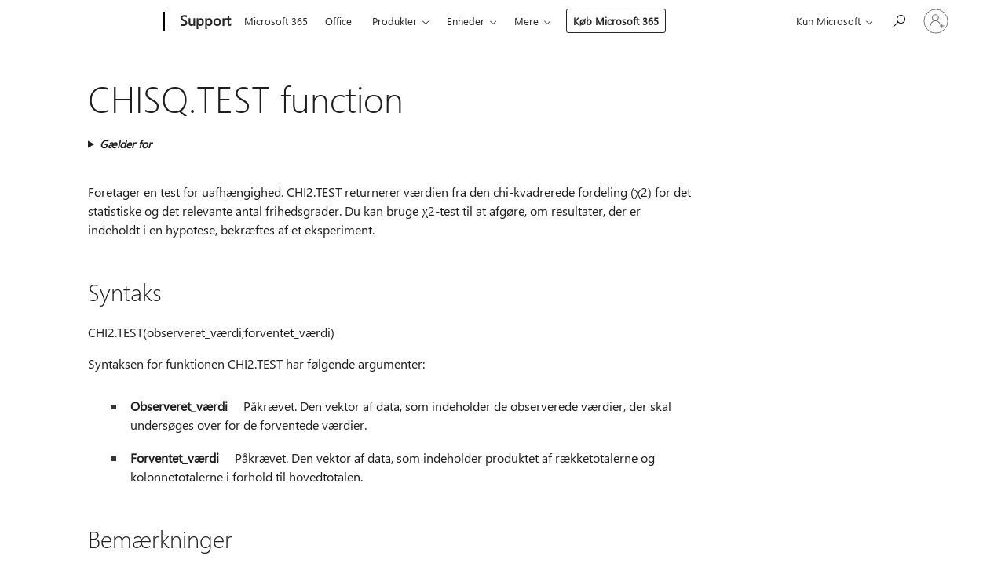

--- FILE ---
content_type: text/html; charset=utf-8
request_url: https://login.microsoftonline.com/common/oauth2/v2.0/authorize?client_id=ee272b19-4411-433f-8f28-5c13cb6fd407&redirect_uri=https%3A%2F%2Fsupport.microsoft.com%2Fsignin-oidc&response_type=code%20id_token&scope=openid%20profile%20offline_access&response_mode=form_post&nonce=639044549485555183.YWJkODZiY2QtMTNkZi00MDMwLWJiNWYtY2U2YmVjNDc0NGNkMGY0NDI4ZTItMTNmZC00OTI2LThlY2YtNDQ3OWIyNTMyMWY1&prompt=none&nopa=2&state=CfDJ8MF9taR5d3RHoynoKQkxN0B-QXTe_uYFyMJUNYYa0QzfSYal3rF1rpUR7ROg__mBgq7tYTy7riiIbC5lizZ9D3eT8g47bFQne1v15XvhcFP5_qwnjr5AICFMOIyrzIwN_6aC46SNeCTAoel5XMRSwGncDe3tE9hZz65xd76fST1AhVzDX-LEXfRFAZatfW826d7nCIlrwbHqttDp3d4rqkwy1UBRy9Fib4scBsX0RPHT5GSiF-fmll0ogXghDGvptY6VYHHhrwPz2JgptiwcNd1m5X1A7sG_spt-m9ySgQGICdfVn-69_stjhRSzMs2scephC2AbPtus7kvGKFl6KdOCp1m8gub1cbwFy2Uxq3eq&x-client-SKU=ID_NET6_0&x-client-ver=8.12.1.0&sso_reload=true
body_size: 10022
content:


<!-- Copyright (C) Microsoft Corporation. All rights reserved. -->
<!DOCTYPE html>
<html>
<head>
    <title>Redirecting</title>
    <meta http-equiv="Content-Type" content="text/html; charset=UTF-8">
    <meta http-equiv="X-UA-Compatible" content="IE=edge">
    <meta name="viewport" content="width=device-width, initial-scale=1.0, maximum-scale=2.0, user-scalable=yes">
    <meta http-equiv="Pragma" content="no-cache">
    <meta http-equiv="Expires" content="-1">
    <meta name="PageID" content="FetchSessions" />
    <meta name="SiteID" content="" />
    <meta name="ReqLC" content="1033" />
    <meta name="LocLC" content="en-US" />

    
<meta name="robots" content="none" />

<script type="text/javascript" nonce='dLuqzKXM3jKZh4FZRTZMBg'>//<![CDATA[
$Config={"urlGetCredentialType":"https://login.microsoftonline.com/common/GetCredentialType?mkt=en-US","urlGoToAADError":"https://login.live.com/oauth20_authorize.srf?client_id=ee272b19-4411-433f-8f28-5c13cb6fd407\u0026scope=openid+profile+offline_access\u0026redirect_uri=https%3a%2f%2fsupport.microsoft.com%2fsignin-oidc\u0026response_type=code+id_token\u0026state=[base64]\u0026response_mode=form_post\u0026nonce=639044549485555183.YWJkODZiY2QtMTNkZi00MDMwLWJiNWYtY2U2YmVjNDc0NGNkMGY0NDI4ZTItMTNmZC00OTI2LThlY2YtNDQ3OWIyNTMyMWY1\u0026prompt=none\u0026x-client-SKU=ID_NET6_0\u0026x-client-Ver=8.12.1.0\u0026uaid=a6ac429223f34cdf85b99a0868c192ee\u0026msproxy=1\u0026issuer=mso\u0026tenant=common\u0026ui_locales=en-US\u0026epctrc=iOXS3ctCtvvSl42v%2bDQktoImgE%2bJ9ZRAmTYu9zkifwQ%3d7%3a1%3aCANARY%3abY4K8NBqZnWRmjOkAwG%2fzYm6l2C7vZJUApgvZ0K9WfY%3d\u0026epct=[base64]\u0026jshs=0\u0026nopa=2","urlAppError":"https://support.microsoft.com/signin-oidc","oAppRedirectErrorPostParams":{"error":"interaction_required","error_description":"Session information is not sufficient for single-sign-on.","state":"[base64]"},"iMaxStackForKnockoutAsyncComponents":10000,"fShowButtons":true,"urlCdn":"https://aadcdn.msftauth.net/shared/1.0/","urlDefaultFavicon":"https://aadcdn.msftauth.net/shared/1.0/content/images/favicon_a_eupayfgghqiai7k9sol6lg2.ico","urlPost":"/common/login","iPawnIcon":0,"sPOST_Username":"","fEnableNumberMatching":true,"sFT":"[base64]","sFTName":"flowToken","sCtx":"[base64]","fEnableOneDSClientTelemetry":true,"dynamicTenantBranding":null,"staticTenantBranding":null,"oAppCobranding":{},"iBackgroundImage":4,"arrSessions":[],"urlMsaStaticMeControl":"https://login.live.com/Me.htm?v=3","fApplicationInsightsEnabled":false,"iApplicationInsightsEnabledPercentage":0,"urlSetDebugMode":"https://login.microsoftonline.com/common/debugmode","fEnableCssAnimation":true,"fDisableAnimationIfAnimationEndUnsupported":true,"fSsoFeasible":true,"fAllowGrayOutLightBox":true,"fProvideV2SsoImprovements":true,"fUseMsaSessionState":true,"fIsRemoteNGCSupported":true,"urlLogin":"https://login.microsoftonline.com/common/reprocess?ctx=[base64]","urlDssoStatus":"https://login.microsoftonline.com/common/instrumentation/dssostatus","iSessionPullType":3,"fUseSameSite":true,"iAllowedIdentities":2,"isGlobalTenant":true,"uiflavor":1001,"fShouldPlatformKeyBeSuppressed":true,"fLoadStringCustomizationPromises":true,"fUseAlternateTextForSwitchToCredPickerLink":true,"fOfflineAccountVisible":false,"fEnableUserStateFix":true,"fShowAccessPassPeek":true,"fUpdateSessionPollingLogic":true,"fEnableShowPickerCredObservable":true,"fFetchSessionsSkipDsso":true,"fIsCiamUserFlowUxNewLogicEnabled":true,"fUseNonMicrosoftDefaultBrandingForCiam":true,"sCompanyDisplayName":"Microsoft Services","fRemoveCustomCss":true,"fFixUICrashForApiRequestHandler":true,"fShowUpdatedKoreanPrivacyFooter":true,"fUsePostCssHotfix":true,"fFixUserFlowBranding":true,"fEnablePasskeyNullFix":true,"fEnableRefreshCookiesFix":true,"fEnableWebNativeBridgeInterstitialUx":true,"fEnableWindowParentingFix":true,"fEnableNativeBridgeErrors":true,"urlAcmaServerPath":"https://login.microsoftonline.com","sTenantId":"common","sMkt":"en-US","fIsDesktop":true,"fUpdateConfigInit":true,"fLogDisallowedCssProperties":true,"fDisallowExternalFonts":true,"scid":1013,"hpgact":1800,"hpgid":7,"apiCanary":"[base64]","canary":"iOXS3ctCtvvSl42v+DQktoImgE+J9ZRAmTYu9zkifwQ=7:1:CANARY:bY4K8NBqZnWRmjOkAwG/zYm6l2C7vZJUApgvZ0K9WfY=","sCanaryTokenName":"canary","fSkipRenderingNewCanaryToken":false,"fEnableNewCsrfProtection":true,"correlationId":"a6ac4292-23f3-4cdf-85b9-9a0868c192ee","sessionId":"35216f51-06c6-4af8-a55d-c13d77423d00","sRingId":"R2","locale":{"mkt":"en-US","lcid":1033},"slMaxRetry":2,"slReportFailure":true,"strings":{"desktopsso":{"authenticatingmessage":"Trying to sign you in"}},"enums":{"ClientMetricsModes":{"None":0,"SubmitOnPost":1,"SubmitOnRedirect":2,"InstrumentPlt":4}},"urls":{"instr":{"pageload":"https://login.microsoftonline.com/common/instrumentation/reportpageload","dssostatus":"https://login.microsoftonline.com/common/instrumentation/dssostatus"}},"browser":{"ltr":1,"Chrome":1,"_Mac":1,"_M131":1,"_D0":1,"Full":1,"RE_WebKit":1,"b":{"name":"Chrome","major":131,"minor":0},"os":{"name":"OSX","version":"10.15.7"},"V":"131.0"},"watson":{"url":"/common/handlers/watson","bundle":"https://aadcdn.msftauth.net/ests/2.1/content/cdnbundles/watson.min_q5ptmu8aniymd4ftuqdkda2.js","sbundle":"https://aadcdn.msftauth.net/ests/2.1/content/cdnbundles/watsonsupportwithjquery.3.5.min_dc940oomzau4rsu8qesnvg2.js","fbundle":"https://aadcdn.msftauth.net/ests/2.1/content/cdnbundles/frameworksupport.min_oadrnc13magb009k4d20lg2.js","resetErrorPeriod":5,"maxCorsErrors":-1,"maxInjectErrors":5,"maxErrors":10,"maxTotalErrors":3,"expSrcs":["https://login.microsoftonline.com","https://aadcdn.msauth.net/","https://aadcdn.msftauth.net/",".login.microsoftonline.com"],"envErrorRedirect":true,"envErrorUrl":"/common/handlers/enverror"},"loader":{"cdnRoots":["https://aadcdn.msauth.net/","https://aadcdn.msftauth.net/"],"logByThrowing":true},"serverDetails":{"slc":"ProdSlices","dc":"NCUS","ri":"CH1XXXX","ver":{"v":[2,1,23228,7]},"rt":"2026-01-19T21:29:09","et":16},"clientEvents":{"enabled":true,"telemetryEnabled":true,"useOneDSEventApi":true,"flush":60000,"autoPost":true,"autoPostDelay":1000,"minEvents":1,"maxEvents":1,"pltDelay":500,"appInsightsConfig":{"instrumentationKey":"69adc3c768bd4dc08c19416121249fcc-66f1668a-797b-4249-95e3-6c6651768c28-7293","webAnalyticsConfiguration":{"autoCapture":{"jsError":true}}},"defaultEventName":"IDUX_ESTSClientTelemetryEvent_WebWatson","serviceID":3,"endpointUrl":""},"fApplyAsciiRegexOnInput":true,"country":"US","fBreakBrandingSigninString":true,"bsso":{"states":{"START":"start","INPROGRESS":"in-progress","END":"end","END_SSO":"end-sso","END_USERS":"end-users"},"nonce":"AwABEgEAAAADAOz_BQD0_yHdnm9lcJ97mY0F_8h7D0gR1637z745L56E71y4wfijQVDcm1v3NVSS3UVIalBj81DDAlAv5c1o9yy5IKh4mcAgAA","overallTimeoutMs":4000,"telemetry":{"type":"ChromeSsoTelemetry","nonce":"AwABDwEAAAADAOz_BQD0_yp3oM2s2ucBJ38Y0xOCFYRb24nr-3e57laCi2gnpeSRYab8UzkCL2pEnx-pGnqu1NenK8aj7hwmdQdN-LYrLW6sZrn8sTUqbeULSPBCVF5oIAA","reportStates":[]},"redirectEndStates":["end"],"cookieNames":{"aadSso":"AADSSO","winSso":"ESTSSSO","ssoTiles":"ESTSSSOTILES","ssoPulled":"SSOCOOKIEPULLED","userList":"ESTSUSERLIST"},"type":"chrome","reason":"Pull suppressed because it was already attempted and the current URL was reloaded."},"urlNoCookies":"https://login.microsoftonline.com/cookiesdisabled","fTrimChromeBssoUrl":true,"inlineMode":5,"fShowCopyDebugDetailsLink":true,"fTenantBrandingCdnAddEventHandlers":true,"fAddTryCatchForIFrameRedirects":true};
//]]></script> 
<script type="text/javascript" nonce='dLuqzKXM3jKZh4FZRTZMBg'>//<![CDATA[
!function(){var e=window,r=e.$Debug=e.$Debug||{},t=e.$Config||{};if(!r.appendLog){var n=[],o=0;r.appendLog=function(e){var r=t.maxDebugLog||25,i=(new Date).toUTCString()+":"+e;n.push(o+":"+i),n.length>r&&n.shift(),o++},r.getLogs=function(){return n}}}(),function(){function e(e,r){function t(i){var a=e[i];if(i<n-1){return void(o.r[a]?t(i+1):o.when(a,function(){t(i+1)}))}r(a)}var n=e.length;t(0)}function r(e,r,i){function a(){var e=!!s.method,o=e?s.method:i[0],a=s.extraArgs||[],u=n.$WebWatson;try{
var c=t(i,!e);if(a&&a.length>0){for(var d=a.length,l=0;l<d;l++){c.push(a[l])}}o.apply(r,c)}catch(e){return void(u&&u.submitFromException&&u.submitFromException(e))}}var s=o.r&&o.r[e];return r=r||this,s&&(s.skipTimeout?a():n.setTimeout(a,0)),s}function t(e,r){return Array.prototype.slice.call(e,r?1:0)}var n=window;n.$Do||(n.$Do={"q":[],"r":[],"removeItems":[],"lock":0,"o":[]});var o=n.$Do;o.when=function(t,n){function i(e){r(e,a,s)||o.q.push({"id":e,"c":a,"a":s})}var a=0,s=[],u=1;"function"==typeof n||(a=n,
u=2);for(var c=u;c<arguments.length;c++){s.push(arguments[c])}t instanceof Array?e(t,i):i(t)},o.register=function(e,t,n){if(!o.r[e]){o.o.push(e);var i={};if(t&&(i.method=t),n&&(i.skipTimeout=n),arguments&&arguments.length>3){i.extraArgs=[];for(var a=3;a<arguments.length;a++){i.extraArgs.push(arguments[a])}}o.r[e]=i,o.lock++;try{for(var s=0;s<o.q.length;s++){var u=o.q[s];u.id==e&&r(e,u.c,u.a)&&o.removeItems.push(u)}}catch(e){throw e}finally{if(0===--o.lock){for(var c=0;c<o.removeItems.length;c++){
for(var d=o.removeItems[c],l=0;l<o.q.length;l++){if(o.q[l]===d){o.q.splice(l,1);break}}}o.removeItems=[]}}}},o.unregister=function(e){o.r[e]&&delete o.r[e]}}(),function(e,r){function t(){if(!a){if(!r.body){return void setTimeout(t)}a=!0,e.$Do.register("doc.ready",0,!0)}}function n(){if(!s){if(!r.body){return void setTimeout(n)}t(),s=!0,e.$Do.register("doc.load",0,!0),i()}}function o(e){(r.addEventListener||"load"===e.type||"complete"===r.readyState)&&t()}function i(){
r.addEventListener?(r.removeEventListener("DOMContentLoaded",o,!1),e.removeEventListener("load",n,!1)):r.attachEvent&&(r.detachEvent("onreadystatechange",o),e.detachEvent("onload",n))}var a=!1,s=!1;if("complete"===r.readyState){return void setTimeout(n)}!function(){r.addEventListener?(r.addEventListener("DOMContentLoaded",o,!1),e.addEventListener("load",n,!1)):r.attachEvent&&(r.attachEvent("onreadystatechange",o),e.attachEvent("onload",n))}()}(window,document),function(){function e(){
return f.$Config||f.ServerData||{}}function r(e,r){var t=f.$Debug;t&&t.appendLog&&(r&&(e+=" '"+(r.src||r.href||"")+"'",e+=", id:"+(r.id||""),e+=", async:"+(r.async||""),e+=", defer:"+(r.defer||"")),t.appendLog(e))}function t(){var e=f.$B;if(void 0===d){if(e){d=e.IE}else{var r=f.navigator.userAgent;d=-1!==r.indexOf("MSIE ")||-1!==r.indexOf("Trident/")}}return d}function n(){var e=f.$B;if(void 0===l){if(e){l=e.RE_Edge}else{var r=f.navigator.userAgent;l=-1!==r.indexOf("Edge")}}return l}function o(e){
var r=e.indexOf("?"),t=r>-1?r:e.length,n=e.lastIndexOf(".",t);return e.substring(n,n+v.length).toLowerCase()===v}function i(){var r=e();return(r.loader||{}).slReportFailure||r.slReportFailure||!1}function a(){return(e().loader||{}).redirectToErrorPageOnLoadFailure||!1}function s(){return(e().loader||{}).logByThrowing||!1}function u(e){if(!t()&&!n()){return!1}var r=e.src||e.href||"";if(!r){return!0}if(o(r)){var i,a,s;try{i=e.sheet,a=i&&i.cssRules,s=!1}catch(e){s=!0}if(i&&!a&&s){return!0}
if(i&&a&&0===a.length){return!0}}return!1}function c(){function t(e){g.getElementsByTagName("head")[0].appendChild(e)}function n(e,r,t,n){var u=null;return u=o(e)?i(e):"script"===n.toLowerCase()?a(e):s(e,n),r&&(u.id=r),"function"==typeof u.setAttribute&&(u.setAttribute("crossorigin","anonymous"),t&&"string"==typeof t&&u.setAttribute("integrity",t)),u}function i(e){var r=g.createElement("link");return r.rel="stylesheet",r.type="text/css",r.href=e,r}function a(e){
var r=g.createElement("script"),t=g.querySelector("script[nonce]");if(r.type="text/javascript",r.src=e,r.defer=!1,r.async=!1,t){var n=t.nonce||t.getAttribute("nonce");r.setAttribute("nonce",n)}return r}function s(e,r){var t=g.createElement(r);return t.src=e,t}function d(e,r){if(e&&e.length>0&&r){for(var t=0;t<e.length;t++){if(-1!==r.indexOf(e[t])){return!0}}}return!1}function l(r){if(e().fTenantBrandingCdnAddEventHandlers){var t=d(E,r)?E:b;if(!(t&&t.length>1)){return r}for(var n=0;n<t.length;n++){
if(-1!==r.indexOf(t[n])){var o=t[n+1<t.length?n+1:0],i=r.substring(t[n].length);return"https://"!==t[n].substring(0,"https://".length)&&(o="https://"+o,i=i.substring("https://".length)),o+i}}return r}if(!(b&&b.length>1)){return r}for(var a=0;a<b.length;a++){if(0===r.indexOf(b[a])){return b[a+1<b.length?a+1:0]+r.substring(b[a].length)}}return r}function f(e,t,n,o){if(r("[$Loader]: "+(L.failMessage||"Failed"),o),w[e].retry<y){return w[e].retry++,h(e,t,n),void c._ReportFailure(w[e].retry,w[e].srcPath)}n&&n()}
function v(e,t,n,o){if(u(o)){return f(e,t,n,o)}r("[$Loader]: "+(L.successMessage||"Loaded"),o),h(e+1,t,n);var i=w[e].onSuccess;"function"==typeof i&&i(w[e].srcPath)}function h(e,o,i){if(e<w.length){var a=w[e];if(!a||!a.srcPath){return void h(e+1,o,i)}a.retry>0&&(a.srcPath=l(a.srcPath),a.origId||(a.origId=a.id),a.id=a.origId+"_Retry_"+a.retry);var s=n(a.srcPath,a.id,a.integrity,a.tagName);s.onload=function(){v(e,o,i,s)},s.onerror=function(){f(e,o,i,s)},s.onreadystatechange=function(){
"loaded"===s.readyState?setTimeout(function(){v(e,o,i,s)},500):"complete"===s.readyState&&v(e,o,i,s)},t(s),r("[$Loader]: Loading '"+(a.srcPath||"")+"', id:"+(a.id||""))}else{o&&o()}}var p=e(),y=p.slMaxRetry||2,m=p.loader||{},b=m.cdnRoots||[],E=m.tenantBrandingCdnRoots||[],L=this,w=[];L.retryOnError=!0,L.successMessage="Loaded",L.failMessage="Error",L.Add=function(e,r,t,n,o,i){e&&w.push({"srcPath":e,"id":r,"retry":n||0,"integrity":t,"tagName":o||"script","onSuccess":i})},L.AddForReload=function(e,r){
var t=e.src||e.href||"";L.Add(t,"AddForReload",e.integrity,1,e.tagName,r)},L.AddIf=function(e,r,t){e&&L.Add(r,t)},L.Load=function(e,r){h(0,e,r)}}var d,l,f=window,g=f.document,v=".css";c.On=function(e,r,t){if(!e){throw"The target element must be provided and cannot be null."}r?c.OnError(e,t):c.OnSuccess(e,t)},c.OnSuccess=function(e,t){if(!e){throw"The target element must be provided and cannot be null."}if(u(e)){return c.OnError(e,t)}var n=e.src||e.href||"",o=i(),s=a();r("[$Loader]: Loaded",e);var d=new c
;d.failMessage="Reload Failed",d.successMessage="Reload Success",d.Load(null,function(){if(o){throw"Unexpected state. ResourceLoader.Load() failed despite initial load success. ['"+n+"']"}s&&(document.location.href="/error.aspx?err=504")})},c.OnError=function(e,t){var n=e.src||e.href||"",o=i(),s=a();if(!e){throw"The target element must be provided and cannot be null."}r("[$Loader]: Failed",e);var u=new c;u.failMessage="Reload Failed",u.successMessage="Reload Success",u.AddForReload(e,t),
u.Load(null,function(){if(o){throw"Failed to load external resource ['"+n+"']"}s&&(document.location.href="/error.aspx?err=504")}),c._ReportFailure(0,n)},c._ReportFailure=function(e,r){if(s()&&!t()){throw"[Retry "+e+"] Failed to load external resource ['"+r+"'], reloading from fallback CDN endpoint"}},f.$Loader=c}(),function(){function e(){if(!E){var e=new h.$Loader;e.AddIf(!h.jQuery,y.sbundle,"WebWatson_DemandSupport"),y.sbundle=null,delete y.sbundle,e.AddIf(!h.$Api,y.fbundle,"WebWatson_DemandFramework"),
y.fbundle=null,delete y.fbundle,e.Add(y.bundle,"WebWatson_DemandLoaded"),e.Load(r,t),E=!0}}function r(){if(h.$WebWatson){if(h.$WebWatson.isProxy){return void t()}m.when("$WebWatson.full",function(){for(;b.length>0;){var e=b.shift();e&&h.$WebWatson[e.cmdName].apply(h.$WebWatson,e.args)}})}}function t(){if(!h.$WebWatson||h.$WebWatson.isProxy){if(!L&&JSON){try{var e=new XMLHttpRequest;e.open("POST",y.url),e.setRequestHeader("Accept","application/json"),
e.setRequestHeader("Content-Type","application/json; charset=UTF-8"),e.setRequestHeader("canary",p.apiCanary),e.setRequestHeader("client-request-id",p.correlationId),e.setRequestHeader("hpgid",p.hpgid||0),e.setRequestHeader("hpgact",p.hpgact||0);for(var r=-1,t=0;t<b.length;t++){if("submit"===b[t].cmdName){r=t;break}}var o=b[r]?b[r].args||[]:[],i={"sr":y.sr,"ec":"Failed to load external resource [Core Watson files]","wec":55,"idx":1,"pn":p.pgid||"","sc":p.scid||0,"hpg":p.hpgid||0,
"msg":"Failed to load external resource [Core Watson files]","url":o[1]||"","ln":0,"ad":0,"an":!1,"cs":"","sd":p.serverDetails,"ls":null,"diag":v(y)};e.send(JSON.stringify(i))}catch(e){}L=!0}y.loadErrorUrl&&window.location.assign(y.loadErrorUrl)}n()}function n(){b=[],h.$WebWatson=null}function o(r){return function(){var t=arguments;b.push({"cmdName":r,"args":t}),e()}}function i(){var e=["foundException","resetException","submit"],r=this;r.isProxy=!0;for(var t=e.length,n=0;n<t;n++){var i=e[n];i&&(r[i]=o(i))}
}function a(e,r,t,n,o,i,a){var s=h.event;return i||(i=l(o||s,a?a+2:2)),h.$Debug&&h.$Debug.appendLog&&h.$Debug.appendLog("[WebWatson]:"+(e||"")+" in "+(r||"")+" @ "+(t||"??")),$.submit(e,r,t,n,o||s,i,a)}function s(e,r){return{"signature":e,"args":r,"toString":function(){return this.signature}}}function u(e){for(var r=[],t=e.split("\n"),n=0;n<t.length;n++){r.push(s(t[n],[]))}return r}function c(e){for(var r=[],t=e.split("\n"),n=0;n<t.length;n++){var o=s(t[n],[]);t[n+1]&&(o.signature+="@"+t[n+1],n++),r.push(o)
}return r}function d(e){if(!e){return null}try{if(e.stack){return u(e.stack)}if(e.error){if(e.error.stack){return u(e.error.stack)}}else if(window.opera&&e.message){return c(e.message)}}catch(e){}return null}function l(e,r){var t=[];try{for(var n=arguments.callee;r>0;){n=n?n.caller:n,r--}for(var o=0;n&&o<w;){var i="InvalidMethod()";try{i=n.toString()}catch(e){}var a=[],u=n.args||n.arguments;if(u){for(var c=0;c<u.length;c++){a[c]=u[c]}}t.push(s(i,a)),n=n.caller,o++}}catch(e){t.push(s(e.toString(),[]))}
var l=d(e);return l&&(t.push(s("--- Error Event Stack -----------------",[])),t=t.concat(l)),t}function f(e){if(e){try{var r=/function (.{1,})\(/,t=r.exec(e.constructor.toString());return t&&t.length>1?t[1]:""}catch(e){}}return""}function g(e){if(e){try{if("string"!=typeof e&&JSON&&JSON.stringify){var r=f(e),t=JSON.stringify(e);return t&&"{}"!==t||(e.error&&(e=e.error,r=f(e)),(t=JSON.stringify(e))&&"{}"!==t||(t=e.toString())),r+":"+t}}catch(e){}}return""+(e||"")}function v(e){var r=[];try{
if(jQuery?(r.push("jQuery v:"+jQuery().jquery),jQuery.easing?r.push("jQuery.easing:"+JSON.stringify(jQuery.easing)):r.push("jQuery.easing is not defined")):r.push("jQuery is not defined"),e&&e.expectedVersion&&r.push("Expected jQuery v:"+e.expectedVersion),m){var t,n="";for(t=0;t<m.o.length;t++){n+=m.o[t]+";"}for(r.push("$Do.o["+n+"]"),n="",t=0;t<m.q.length;t++){n+=m.q[t].id+";"}r.push("$Do.q["+n+"]")}if(h.$Debug&&h.$Debug.getLogs){var o=h.$Debug.getLogs();o&&o.length>0&&(r=r.concat(o))}if(b){
for(var i=0;i<b.length;i++){var a=b[i];if(a&&"submit"===a.cmdName){try{if(JSON&&JSON.stringify){var s=JSON.stringify(a);s&&r.push(s)}}catch(e){r.push(g(e))}}}}}catch(e){r.push(g(e))}return r}var h=window,p=h.$Config||{},y=p.watson,m=h.$Do;if(!h.$WebWatson&&y){var b=[],E=!1,L=!1,w=10,$=h.$WebWatson=new i;$.CB={},$._orgErrorHandler=h.onerror,h.onerror=a,$.errorHooked=!0,m.when("jQuery.version",function(e){y.expectedVersion=e}),m.register("$WebWatson")}}(),function(){function e(e,r){
for(var t=r.split("."),n=t.length,o=0;o<n&&null!==e&&void 0!==e;){e=e[t[o++]]}return e}function r(r){var t=null;return null===u&&(u=e(i,"Constants")),null!==u&&r&&(t=e(u,r)),null===t||void 0===t?"":t.toString()}function t(t){var n=null;return null===a&&(a=e(i,"$Config.strings")),null!==a&&t&&(n=e(a,t.toLowerCase())),null!==n&&void 0!==n||(n=r(t)),null===n||void 0===n?"":n.toString()}function n(e,r){var n=null;return e&&r&&r[e]&&(n=t("errors."+r[e])),n||(n=t("errors."+e)),n||(n=t("errors."+c)),n||(n=t(c)),n}
function o(t){var n=null;return null===s&&(s=e(i,"$Config.urls")),null!==s&&t&&(n=e(s,t.toLowerCase())),null!==n&&void 0!==n||(n=r(t)),null===n||void 0===n?"":n.toString()}var i=window,a=null,s=null,u=null,c="GENERIC_ERROR";i.GetString=t,i.GetErrorString=n,i.GetUrl=o}(),function(){var e=window,r=e.$Config||{};e.$B=r.browser||{}}(),function(){function e(e,r,t){e&&e.addEventListener?e.addEventListener(r,t):e&&e.attachEvent&&e.attachEvent("on"+r,t)}function r(r,t){e(document.getElementById(r),"click",t)}
function t(r,t){var n=document.getElementsByName(r);n&&n.length>0&&e(n[0],"click",t)}var n=window;n.AddListener=e,n.ClickEventListenerById=r,n.ClickEventListenerByName=t}();
//]]></script> 
<script type="text/javascript" nonce='dLuqzKXM3jKZh4FZRTZMBg'>//<![CDATA[
!function(t,e){!function(){var n=e.getElementsByTagName("head")[0];n&&n.addEventListener&&(n.addEventListener("error",function(e){null!==e.target&&"cdn"===e.target.getAttribute("data-loader")&&t.$Loader.OnError(e.target)},!0),n.addEventListener("load",function(e){null!==e.target&&"cdn"===e.target.getAttribute("data-loader")&&t.$Loader.OnSuccess(e.target)},!0))}()}(window,document);
//]]></script>
    <script type="text/javascript" nonce='dLuqzKXM3jKZh4FZRTZMBg'>
        ServerData = $Config;
    </script>

    <script data-loader="cdn" crossorigin="anonymous" src="https://aadcdn.msftauth.net/shared/1.0/content/js/FetchSessions_Core_Zrgqf3NDZY6QoRSGjvZAAQ2.js" integrity='sha384-ZiCm7FNkvHCzGABuQsNqI+NbQpuukT8O8DH+5NRo+GBSrdhUPzoMJLcFvVj8ky+R' nonce='dLuqzKXM3jKZh4FZRTZMBg'></script>

</head>
<body data-bind="defineGlobals: ServerData" style="display: none">
</body>
</html>